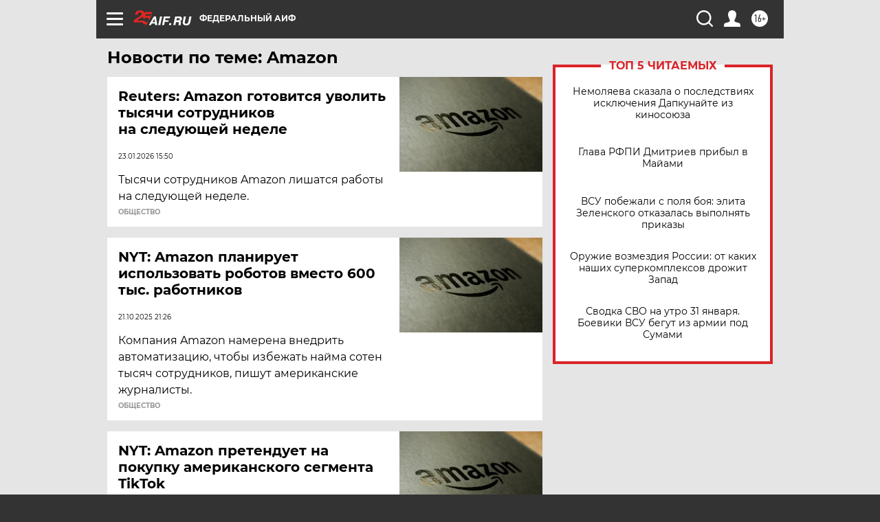

--- FILE ---
content_type: text/html
request_url: https://tns-counter.ru/nc01a**R%3Eundefined*aif_ru/ru/UTF-8/tmsec=aif_ru/853389142***
body_size: -71
content:
3E1F7404697EB8B4X1769912500:3E1F7404697EB8B4X1769912500